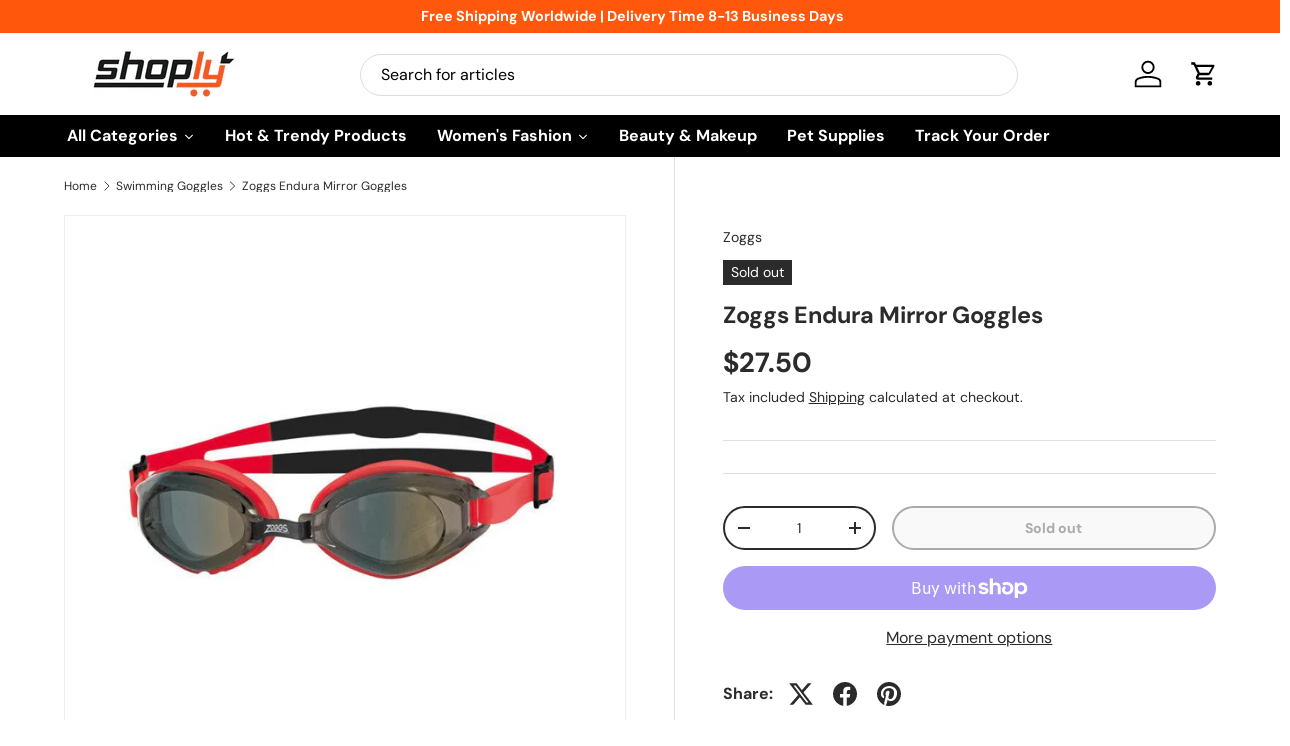

--- FILE ---
content_type: text/css
request_url: https://www.shoply.shopping/cdn/shop/t/22/assets/custom.aio.min.css?v=146060356210346381921714468540
body_size: -570
content:
/*
Generated time: April 30, 2024 09:15
This file was created by the app developer. Feel free to contact the original developer with any questions. It was minified (compressed) by AVADA. AVADA do NOT own this script.
*/
.max-width{max-width:100%!important}

--- FILE ---
content_type: text/css
request_url: https://www.shoply.shopping/cdn/shop/t/22/assets/product-type-search.aio.min.css?v=1626635024577144591714468550
body_size: -293
content:
/*
Generated time: April 30, 2024 09:15
This file was created by the app developer. Feel free to contact the original developer with any questions. It was minified (compressed) by AVADA. AVADA do NOT own this script.
*/
.search--product-types{--product-types-width:100px;--product-types-padding:14px}.search--product-types .search__input{padding-left:calc(var(--product-types-width) + var(--product-types-padding))}.search--product-types .search__submit{right:var(--end-gutter,0);left:auto;padding-inline-end:24px}.search__product-types{width:var(--product-types-width)}.search__product-types .custom-select{height:100%}.search__product-types .custom-select__btn{height:100%;padding-top:0;padding-right:var(--product-types-padding);padding-bottom:0;border:0;border-right:1px solid rgba(var(--bg-color));border-radius:var(--input-border-radius,0) 0 0 var(--input-border-radius,0);background-color:var(--search-bg-color,rgba(var(--text-color)/.08));color:currentColor;font-size:1em;font-weight:400;line-height:1em}body:not(.tab-used) .search__product-types .custom-select__btn:focus{box-shadow:none}predictive-search:not([open]) .search__input:focus+.search__product-types .custom-select__btn{border-color:rgba(var(--text-color)/.6)}predictive-search[open] .search__product-types .custom-select__btn{border-color:rgb(var(--text-color))}.search__product-types .custom-select__btn>span{overflow:hidden;line-height:1.5;text-overflow:ellipsis;white-space:nowrap}.search__product-types .custom-select__btn>.icon{width:20px;padding-inline-start:0}@media (max-width:599.98px){.search--product-types .search__submit{padding-inline-end:20px}}@media (min-width:600px){.header__grid--centered-logo .search--product-types{--product-types-width:130px}}@media (min-width:769px){.search--product-types{--product-types-width:130px;--product-types-padding:17px}.header__grid--centered-logo .search--product-types{--product-types-width:100px}}@media (min-width:1024px){.search--product-types{--product-types-width:170px;--product-types-padding:20px}.header__grid--centered-logo .search--product-types{--product-types-width:130px}}@media (min-width:1280px){.search--product-types{--product-types-width:210px}.header__grid--centered-logo .search--product-types{--product-types-width:140px}}

--- FILE ---
content_type: text/css
request_url: https://www.shoply.shopping/cdn/shop/t/22/assets/speech-search.aio.min.css?v=92694092342520053091714468554
body_size: -358
content:
/*
Generated time: April 30, 2024 09:15
This file was created by the app developer. Feel free to contact the original developer with any questions. It was minified (compressed) by AVADA. AVADA do NOT own this script.
*/
.search__speech{position:absolute;top:calc(50% - 22px);min-height:44px;margin-inline-end:2px;padding:10px calc(5 * var(--space-unit));border-radius:var(--input-border-radius,0);color:currentColor;cursor:pointer}.search__speech.search__speech-listening{animation:colorPulse 2s infinite;opacity:1}.search__speech svg{width:24px;transition:color .3s}.header__grid--centered-logo .speech-search--failed .search__input:not(.search__input--dirty),.speech-search--failed .search__input{padding-inline-end:14px}.speech-search--failed .search__input--dirty{padding-inline-end:56px}.speech-search--failed .search__reset{right:13px}.speech-search--failed .search__reset::after{display:none}@media (max-width:768.98px){.search__speech{padding-inline-end:15px}}

--- FILE ---
content_type: text/javascript; charset=utf-8
request_url: https://www.shoply.shopping/products/zoggs-endura-mirror-goggles.js
body_size: 97
content:
{"id":7899804237998,"title":"Zoggs Endura Mirror Goggles","handle":"zoggs-endura-mirror-goggles","description":"\u003cspan data-mce-fragment=\"1\"\u003eThe Endura Mirror Goggle is a perfect, everyday swimming goggle. With a soft silicone gasket, adjustable nose bridge to allow the best possible fit and smoke mirror lens to reduce glare \u0026amp; reflections from the sun\u003c\/span\u003e","published_at":"2023-01-10T13:13:16+13:00","created_at":"2023-01-10T13:13:09+13:00","vendor":"Zoggs","type":"","tags":[],"price":2750,"price_min":2750,"price_max":2750,"available":false,"price_varies":false,"compare_at_price":null,"compare_at_price_min":0,"compare_at_price_max":0,"compare_at_price_varies":false,"variants":[{"id":43698485461166,"title":"Default Title","option1":"Default Title","option2":null,"option3":null,"sku":"","requires_shipping":true,"taxable":false,"featured_image":null,"available":false,"name":"Zoggs Endura Mirror Goggles","public_title":null,"options":["Default Title"],"price":2750,"weight":0,"compare_at_price":null,"inventory_management":"shopify","barcode":"","requires_selling_plan":false,"selling_plan_allocations":[]}],"images":["\/\/cdn.shopify.com\/s\/files\/1\/0533\/7677\/8414\/products\/endura-mirror-goggles-red-black-mirror-smoke-lens.jpg?v=1713752909"],"featured_image":"\/\/cdn.shopify.com\/s\/files\/1\/0533\/7677\/8414\/products\/endura-mirror-goggles-red-black-mirror-smoke-lens.jpg?v=1713752909","options":[{"name":"Title","position":1,"values":["Default Title"]}],"url":"\/products\/zoggs-endura-mirror-goggles","media":[{"alt":"Zoggs Endura Mirror Goggles - Shoply","id":25683250708654,"position":1,"preview_image":{"aspect_ratio":1.0,"height":768,"width":768,"src":"https:\/\/cdn.shopify.com\/s\/files\/1\/0533\/7677\/8414\/products\/endura-mirror-goggles-red-black-mirror-smoke-lens.jpg?v=1713752909"},"aspect_ratio":1.0,"height":768,"media_type":"image","src":"https:\/\/cdn.shopify.com\/s\/files\/1\/0533\/7677\/8414\/products\/endura-mirror-goggles-red-black-mirror-smoke-lens.jpg?v=1713752909","width":768}],"requires_selling_plan":false,"selling_plan_groups":[]}